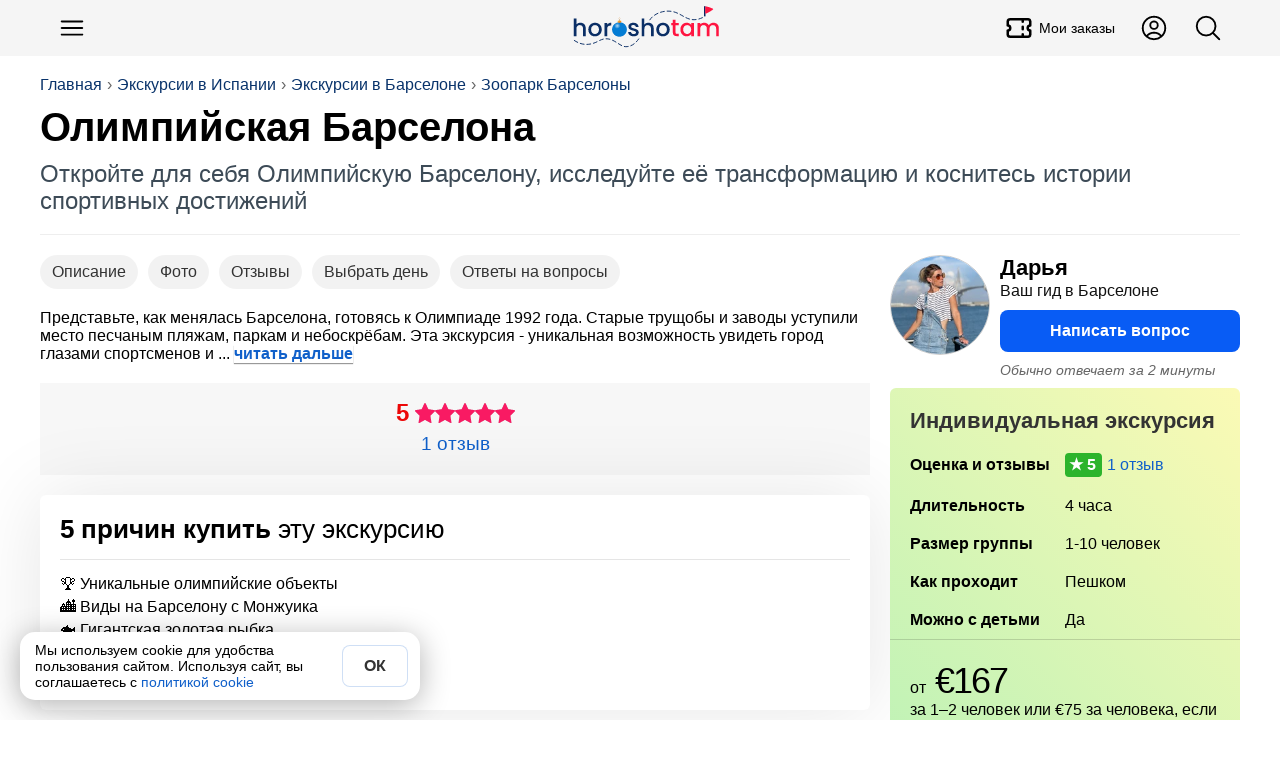

--- FILE ---
content_type: text/html; charset=utf-8
request_url: https://horosho-tam.ru/ispaniya/barselona/ekskursiya/olimpiyskaya-barselona-best
body_size: 19177
content:
<!DOCTYPE html><html lang="ru"><head><meta charset="UTF-8"><meta name="referrer" content="strict-origin-when-cross-origin"><meta name="viewport" content="width=device-width, initial-scale=1"><title>Олимпийская Барселона: наследие и достопримечательности 🇪🇸 Экскурсия</title><meta content="Олимпийская Барселона: наследие и достопримечательности 🇪🇸 Экскурсия" property="og:title"><meta content="Экскурсия в Барселоне: Индивидуальная экскурсия ⛳ по Олимпийской Барселоне: откройте историю 📖 города, познакомьтесь с наследием Олимпиады 1992, сравните ступню с Майклом Джорданом 🇪🇸" name="description"><meta content="Экскурсия в Барселоне: Индивидуальная экскурсия ⛳ по Олимпийской Барселоне: откройте историю 📖 города, познакомьтесь с наследием Олимпиады 1992, сравните ступню с Майклом Джорданом 🇪🇸" property="og:description"><script>(function (w, d, s, l, i) {
	w[l] = w[l] || [];
	w[l].push({
		'gtm.start':
			new Date().getTime(), event: 'gtm.js'
	});
	var f = d.getElementsByTagName(s)[0],
		j = d.createElement(s), dl = l != 'dataLayer' ? '&l=' + l : '';
	j.async = true;
	j.src =
		'https://www.googletagmanager.com/gtm.js?id=' + i + dl;
	f.parentNode.insertBefore(j, f);
})(window, document, 'script', 'dataLayer', 'GTM-NLPJT59');
</script><link href="https://horosho-tam.ru/ispaniya/barselona/ekskursiya/olimpiyskaya-barselona-best" rel="canonical"><meta content="https://horosho-tam.ru/ispaniya/barselona/ekskursiya/olimpiyskaya-barselona-best" property="og:url"><meta content="website" property="og:type"><meta content="https://resize.tripster.ru/pE0IWP4gt_q2HVIFr7SmcxShbAM=/fit-in/1600x900/filters:no_upscale()/https://cdn.tripster.ru/photos/b3a34640-a516-4e39-8fef-5616b2c26389.jpg" property="og:image"><meta content="https://resize.tripster.ru/pE0IWP4gt_q2HVIFr7SmcxShbAM=/fit-in/1600x900/filters:no_upscale()/https://cdn.tripster.ru/photos/b3a34640-a516-4e39-8fef-5616b2c26389.jpg" property="vk:image"><meta content="https://resize.tripster.ru/pE0IWP4gt_q2HVIFr7SmcxShbAM=/fit-in/1600x900/filters:no_upscale()/https://cdn.tripster.ru/photos/b3a34640-a516-4e39-8fef-5616b2c26389.jpg" property="twitter:image"><meta property="og:site_name" content="ХорошоТам"><script type="application/ld+json">{"@context":"https://schema.org","@type":"WebSite","name":"ХорошоТам","url":"https://horosho-tam.ru"}</script><link rel="icon" type="image/png" href="/favicon-96x96.png" sizes="96x96"><link rel="icon" type="image/svg+xml" href="/favicon.svg"><link rel="shortcut icon" href="/favicon.ico"><link rel="apple-touch-icon" sizes="180x180" href="/apple-touch-icon.png"><link rel="manifest" href="/site.webmanifest"><style>*{box-sizing:border-box}:after,:before{box-sizing:inherit}body,h1,h2,h3,h4,h5,h6,html,img{margin:0;padding:0}button,input,select,textarea{font:inherit}[type=button],[type=reset],[type=submit],button{-webkit-appearance:none;appearance:none}img{border:0;height:auto;max-width:100%}audio,iframe,video{display:block;max-width:100%}[hidden]{display:none!important}html{color:#000;display:block;font-family:Helvetica Neue,Helvetica,Arial,sans-serif;font-size:16px;line-height:1.15;margin:0;padding:0;-webkit-text-size-adjust:100%}body{margin:0;-webkit-font-smoothing:antialiased;-webkit-tap-highlight-color:rgba(0,0,0,0)}html.scroll_off{height:100%;overflow:hidden!important}@media(max-width:767px){:active{transition:none!important}}.a{cursor:pointer;display:inline}.a_self{border-bottom:1px dashed #1060ca}.a,a{color:#1060ca;hyphens:manual;text-decoration:none}@media(hover:hover){.a:hover,a:hover{border-color:#ff4500;color:#ff4500}}.a:active,a:active{border-color:#ff4500;color:#ff4500}.w-full{width:100%}.btn_lite{background-color:#fff;border:1px solid #085cf5;color:#085cf5}@media(hover:hover){.btn_lite:hover{border-color:#085cf5;box-shadow:0 0 6px #0003;color:#085cf5}}.btn{background-color:#085cf5;border:none;color:#fff}@media(hover:hover){.btn:hover{background-color:#0649c4;color:#fff}}.btn.btn_waiting{background-color:#ddd;color:#333;cursor:wait}.btn_color{background-color:#085cf5;border:none;color:#fff}@media(hover:hover){.btn_color{transition:all .12s ease-in-out}.btn_color:hover{background-color:#0649c4;color:#fff}}.btn_white{background-color:#fff;border:none;box-shadow:0 2px 4px #0003;color:#333}@media(hover:hover){.btn_white:hover{box-shadow:0 1px 4px #00000080;color:#333}}.btn_white.btn_waiting{background-color:#ddd;box-shadow:inset 0 2px 4px #0003;color:#999;cursor:wait}.btn,.btn_lite,.btn_white{border-radius:6px;clear:both;cursor:pointer;display:inline-block;font-weight:700;line-height:1.4;padding:10px 15px;text-align:center;-webkit-user-select:none;user-select:none}@media(min-width:768px){.btn,.btn_lite,.btn_white{transition:all .12s ease-in-out}}@media(max-width:510px){.btn,.btn_lite,.btn_white{display:block;flex-basis:100%;width:100%}}.btn_off{cursor:not-allowed}.btn_off,.btn_off:hover{background-color:#ddd;color:#666}#page{min-height:800px}.dark-theme #page{background-color:#27292d;color:#fffc}#page .mpc{margin:auto;max-width:1024px;padding-left:10px;padding-right:10px;text-align:left}.meta{display:none}h1,h2,h3,h4,h5,h6{font-family:Helvetica Neue,Helvetica,Arial,sans-serif;margin:0}h1 i,h2 i,h3 i,h4 i,h5 i,h6 i{color:#ff1493}.lead{color:#555;font-size:16px;line-height:20px;text-align:left}@media(max-width:500px){.lead{font-size:14px;line-height:18px}}.pg{text-align:center}h1{hyphens:auto}h1.hh{font-size:38px;line-height:1.1em;margin-bottom:20px;margin-top:10px;text-align:left}@media(max-width:767px){h1.hh{font-size:26px;margin-bottom:10px}}.hh b{color:#ff4500;hyphens:none}.desc{color:#666}iframe{border:none;display:block;margin:0}aside{box-sizing:border-box}input,textarea{border:none;hyphens:unset}input[readonly],textarea[readonly]{background-color:#eee;color:#999}blockquote,figure,picture{margin:0;padding:0}#ads_page_top{display:block;padding-bottom:20px}.flag_bg{background-position:50%;background-size:contain}.flag,.flag_bg{background-repeat:no-repeat}.flag{background-image:url(/assets/0bb9752ec1327738f79b.png);background-size:3171.875% 833.3333333333%}.lazyload,.lazyloading{opacity:0}img.lazyload:not([src]){visibility:hidden}.lazy-script{background-color:#fff}.lazy-script.style1{border:1px solid #ddd;padding:4px}.wrap,.wrap_big{box-sizing:border-box;margin-left:auto;margin-right:auto;max-width:1200px;text-align:left}.wrap{padding-left:15px;padding-right:15px}@media(min-width:1200px){.wrap{padding-left:0;padding-right:0}}.wrap_big{max-width:1200px;padding-left:0;padding-right:0}@media(max-width:1200px){.wrap.wrap5,.wrap_big.wrap5{padding-left:5px;padding-right:5px}.wrap.wrap0,.wrap_big.wrap0{padding-left:0;padding-right:0}}.scrollbar{-ms-overflow-style:none}.scrollbar::-webkit-scrollbar{display:none}.hide_block{display:none!important}table{border-collapse:collapse}svg{height:1em;width:1em}button,input,textarea{font-family:inherit;font-size:inherit}#navi{margin:10px auto;z-index:1;-ms-overflow-style:none;padding:4px 0;position:relative}@media(max-width:767px){#navi{margin:2px -10px 0;padding:5px 0}#navi .navi_ul{overflow:auto}#navi .navi_ul::-webkit-scrollbar{display:none}#navi .navi_ul .navi_a{font-size:16px}#navi .navi_ul .navi_a .navi_cnt:before{line-height:16px}#navi li:first-child{margin-left:10px}}#navi .navi_ul{list-style-type:none;margin:5px 0;padding:0}@media(max-width:767px){#navi .navi_ul{display:block;white-space:nowrap}}#navi .navi_li{align-items:center;background-color:#eee;border:1px solid #444;border-radius:6px;display:inline-block;margin:3px 10px 3px 0;padding:0;position:relative;-webkit-user-select:none;user-select:none}#navi .navi_li:hover{background-color:#fff}#navi .navi_li:first-child .navi_a{font-weight:700}#navi .navi_li.ac{background-color:#333}#navi .navi_li.ac .navi_a{color:#fff}#navi .navi_li.navi_with_cnt{padding-right:10px}#navi .navi_li#navi_country_drop_list{padding-right:20px}#navi .navi_li#navi_country_drop_list:after{background-size:auto 100%;margin-right:5px}#navi .navi_li#navi_country_drop_list .navi_title{margin-right:-2px}#navi .navi_a{color:#333;font-size:18px;font-weight:400!important;position:relative;white-space:nowrap}#navi .navi_cnt:before{background-color:#ff1493;border-radius:3px;color:#fff;content:attr(data-cnt);display:inline-block;font-size:12px;line-height:18px;margin-left:-5px;padding:0 3px;text-align:center;transform:translateY(-2px)}#navi .navi_emoji{display:inline-block;margin-right:-5px;padding-left:10px}#navi .navi_title{display:inline-block;padding:4px 10px}#fast_links{margin-bottom:5px}#fast_links .wrap{display:flex}#fast_links .wrap .r{align-items:center;color:#075fdb;display:flex;font-weight:700}#fast_links .wrap .r:before{content:"🔥";display:inline-block;font-size:24px;margin-right:10px}#fast_links .wrap .r:hover{color:#ff4500}#crumbs_box{margin-top:20px;overflow:auto;text-align:left;width:100%}#crumbs_box::-webkit-scrollbar{display:none}@media(min-width:900px){#crumbs_box{overflow:unset}}#crumbs{align-items:center;display:flex;flex-wrap:nowrap;font-size:14px;list-style-type:none;margin:0;padding:0;text-align:center;white-space:nowrap}@media(min-width:900px){#crumbs{flex-wrap:wrap;font-size:16px}}#crumbs li{display:block;position:relative}@media(max-width:767px){#crumbs li{display:inline-block}}#crumbs li a{color:#09336b;display:inline-block;-webkit-user-select:none;user-select:none}#crumbs li a:hover{color:#ff4500}#crumbs li:before{color:#666;content:"›";display:inline-block;margin:0 5px;text-shadow:none}#crumbs li.crumb_main,#crumbs li:first-child{margin-left:0}#crumbs li.crumb_main:before,#crumbs li:first-child:before{display:none}#top_line{align-items:center;background-color:#f5f5f5;display:flex;min-height:56px;padding:5px 0;position:relative;z-index:1000}#top_line__wrap{display:flex;flex:1;justify-content:space-between}.top_menu__btn.button_svg.button{color:#000;font-size:30px}.top_menu__btn__text{font-size:14px;font-weight:500;margin-left:5px}.top_menu__btn__extra{display:none!important}@media(min-width:900px){.top_menu__btn__extra{display:flex!important}}#menu_btn{margin-left:5px}#header_finder_btn{margin-right:5px}#header_finder{align-items:center;display:flex;justify-self:flex-end}#finder_box{background-color:#0000;border:none;border-radius:3px;display:none;flex:1;justify-content:center;outline:none}#finder{display:block;flex:1;max-width:800px;padding:5px 10px}#top_line.ac_finder #header_finder{flex:1}#top_line.ac_finder #header_finder #finder_box{animation:finder_box .15s ease-out;display:flex}@keyframes finder_box{0%{opacity:0}}#top_line.ac_finder #logo{display:none}#top_linka{font-size:18px;margin-bottom:10px;padding-top:30px;position:relative;z-index:1}@media(min-width:900px){#top_linka{font-size:24px}}#top_linka a{color:#fff}#top_linka a span{text-decoration:underline}.logo_new{background-image:url(/assets/d70d7c17cdd638be17e1.svg);background-position:50%;background-repeat:no-repeat;background-size:contain;flex:1}@media(min-width:900px){.logo_new{margin-left:200px}}.logo{align-items:center;align-self:center;display:flex;flex:1;font-size:24px;font-weight:500;justify-content:center;letter-spacing:-1.5px;-webkit-user-select:none;user-select:none}.logo,.logo:hover{color:#000}.logo__second{background-color:#3a73dc;border-radius:50% 5px 5px 50%;color:#fff;font-size:16px;margin-left:2px;padding:2px 6px 2px 8px;transform:rotate(-15deg) translate(1px,-3px)}.logo__second_with_flag{align-items:center;border-radius:5px;display:flex;padding-left:6px;transform:none}.logo__flag{background-position:50%;background-repeat:no-repeat;background-size:cover;display:inline-block;height:12px;margin-left:5px;width:20.4px}@media(hover:hover){.logo:hover .logo__second{background-color:#ff4500}}#top_page{margin-bottom:20px;overflow:hidden;padding:0 15px;position:relative}@media(min-width:1200px){#top_page{padding:0}}#top_center{border-bottom:1px solid #eee;display:flex;flex:1;flex-direction:column;justify-content:space-between;padding-bottom:20px;position:relative;width:100%;z-index:3}#top_center.hide{visibility:hidden}.header_title_box{margin-top:10px}.header_title{font-family:Arial Black,Arial,Tahoma,Helvetica,sans-serif;font-size:28px;font-weight:700;hyphens:auto;overflow:hidden}@media(min-width:900px){.header_title{font-size:40px}}.header_lead{color:#3d4b57;font-size:18px;margin-top:10px}@media(min-width:900px){.header_lead{font-size:24px}}.is-loading{color:#aaa;cursor:wait;position:relative}.is-loading:before{animation:anim_loading .5s linear infinite;border:3px solid #6495ed;border-bottom-color:#fff;border-radius:50%;content:"";height:20px;left:50%;position:absolute;top:50%;transform:translate(-50%,-50%);transform-origin:left top;width:20px}@keyframes anim_loading{to{rotate:1turn}}.wrapper{margin-left:auto;margin-right:auto}.wrapper+.wrapper{margin-top:20px}.wrapper_cloud{background-color:#fff;box-shadow:0 0 80px #0000001a}.wrapper_cloud,.wrapper_grey{border-radius:6px;padding:20px}.wrapper_grey{background-color:#f5f5f5}.wrapper_cols_2>.wrapper+.wrapper,.wrapper_cols_3>.wrapper+.wrapper{margin-top:10px}@media(min-width:900px){.wrapper_cols_2,.wrapper_cols_3{display:flex;flex-wrap:wrap}.wrapper_cols_2>.wrapper,.wrapper_cols_3>.wrapper{flex:1;min-width:calc(50% - 10px);width:calc(50% - 10px)}.wrapper_cols_2>.wrapper:nth-child(2n),.wrapper_cols_3>.wrapper:nth-child(2n){margin-left:10px}.wrapper_cols_2>.wrapper:first-child,.wrapper_cols_2>.wrapper:nth-child(2),.wrapper_cols_3>.wrapper:first-child,.wrapper_cols_3>.wrapper:nth-child(2){margin-top:0}.wrapper_cols_3>.wrapper{margin-left:10px;min-width:calc(33.33% - 10px);width:calc(33.33% - 10px)}.wrapper_cols_3>.wrapper:first-child{margin-left:0}.wrapper_cols_3>.wrapper:first-child,.wrapper_cols_3>.wrapper:nth-child(2),.wrapper_cols_3>.wrapper:nth-child(3){margin-top:0}}.wrapper_h2{border-bottom:1px solid #0000001a;color:#000;font-size:18px;font-weight:500;margin:0 0 15px;padding:0 0 15px}@media(min-width:600px){.wrapper_h2{font-size:26px}}.wrapper_h3{color:#333;font-size:20px;font-weight:700;margin:0 0 20px}@media(min-width:600px){.wrapper_h3{font-size:22px}}.wrapper_lead{color:#999;display:block;font-size:.65em;font-style:normal;font-weight:400;margin-top:5px}@media(min-width:600px){.wrapper_lead{display:inline-block;margin-left:5px}}#footer_muter{margin:50px auto}#footer{background:linear-gradient(0,#222,#000);clear:both;font-size:16px;padding-bottom:100px;text-align:center}@media(min-width:600px){#footer{padding-bottom:20px}}#footer .ftsect{color:#eee;font-weight:700;margin-bottom:20px}#footer .ftlink{margin-top:15px}#footer .trip_link,#footer a{color:#ccc;cursor:pointer;display:inline-block}#footer .trip_link:hover,#footer a:hover{color:#fff}#footer .about_slogan{margin:10px 0}.footer_inner{color:#aaa;flex-wrap:wrap;margin:auto;max-width:1210px;padding:30px 0;text-align:left}@media(min-width:900px){.footer_inner{display:flex}}.footer_section{border-bottom:1px solid #222;margin:0 20px 20px;min-width:unset;padding-bottom:20px}.footer_section:last-child{border-bottom:0}@media(min-width:900px){.footer_section{border:none;flex:1;margin:10px;min-width:300px;padding-bottom:0}}.footer_about{flex:1;min-width:90%}.payment_footer_title{margin-top:10px}.payment_footer{display:flex}.payment_footer .rr{background-position:50%;background-repeat:no-repeat;background-size:contain;height:24px;width:62px}.payment_footer .rr.payment_visa{background-image:url(/assets/b1ae10bcdb8e8fd87eaf.svg);margin-right:6px}.payment_footer .rr.payment_mastercard{background-image:url(/assets/edddf8f218accd573110.svg);width:40px}.payment_footer .rr.payment_mir{background-image:url(/assets/a11dff9d5d6e642ba23c.svg);margin-right:0;width:82px}.footer__row_with_icon{align-items:center;display:flex;margin-top:15px}.footer__row_with_icon__text{margin-left:10px}.hide-s{display:none}@media(min-width:600px){.hide-s{display:block}}.show-s{display:block}@media(min-width:600px){.show-s{display:none}}.b{font-weight:700!important}.w-s{max-width:600px}.w-m{max-width:900px}.w-l{max-width:1200px}.w-xl{max-width:1536px}.mt{margin-top:20px}.mb{margin-bottom:20px}.ml{margin-left:20px}.mr{margin-right:20px}.mh{margin-bottom:20px;margin-top:20px}.m5{margin:5px}.mt5{margin-top:5px}.mb5{margin-bottom:5px}.ml5{margin-left:5px}.mr5,.mw5{margin-right:5px}.mw5{margin-left:5px}.mh5{margin-bottom:5px;margin-top:5px}.m10{margin:10px}.mt10{margin-top:10px}.mb10{margin-bottom:10px}.ml10{margin-left:10px}.mr10,.mw10{margin-right:10px}.mw10{margin-left:10px}.mh10{margin-bottom:10px;margin-top:10px}.m15{margin:15px}.mt15{margin-top:15px}.mb15{margin-bottom:15px}.ml15{margin-left:15px}.mr15,.mw15{margin-right:15px}.mw15{margin-left:15px}.mh15{margin-bottom:15px;margin-top:15px}.m30{margin:30px}.mt30{margin-top:30px}.mb30{margin-bottom:30px}.ml30{margin-left:30px}.mr30,.mw30{margin-right:30px}.mw30{margin-left:30px}.mh30{margin-bottom:30px;margin-top:30px}.m0{margin:0!important}.fs14{font-size:14px}.fs18{font-size:18px}.fs22{font-size:22px}.fs28{font-size:28px}.fs32{font-size:32px}.flex{display:flex}.flex-vc{align-items:center}.flex-hc{justify-content:center}.flex-1{flex:1}</style><link rel="stylesheet" href="/assets/9427.e4cd248e9423d2d8cfcf.css"><link rel="stylesheet" href="/assets/ekskursiya.d3e4326d94d51c53feef.css"><script>var page = "ekskursiya";var lang = "ru";window.dataLayer = window.dataLayer || [];window.no_ads = true;window.eProduct = {"item_name":"Олимпийская Барселона","item_id":"6564d4947b6a6c0b10bfb356","price":0.07,"price_full":167,"item_brand":"tr","item_category":"Экскурсии","item_category2":"Испания","item_category3":"Барселона","item_variant":"private","quantity":1,"currency":"EUR","location_id":"ChIJ5TCOcRaYpBIRCmZHTz37sEQ"};window.eProduct_currency = "RUB";window.accepted_terms = {};</script><script>window.menu_navi = {"country":{"obzor":{"emoji":"🇪🇸","url":"ispaniya/obzor","title":"Испания"},"ekskursii_country":{"url":"ispaniya/ekskursii","title":"Экскурсии"},"tury_country":{"url":"ispaniya/tury","title":"Туры"},"art":{"url":"ispaniya","title":"Статья о стране"},"goroda":{"url":"ispaniya/goroda","title":"Города"},"foto":{"url":"ispaniya/foto","title":"Фото"}},"city":{"ekskursii":{"cnt":425,"url":"ispaniya/barselona/ekskursii","title":"Экскурсии"},"tury":{"cnt":6,"url":"ispaniya/barselona/tury","title":"Туры"},"obzor":{"url":"ispaniya/barselona/obzor","title":"Барселона"},"art":{"url":"ispaniya/barselona","title":"О городе"},"avia":{"url":"ispaniya/barselona/avia","title":"Авиабилеты"},"ekskursiya":{"url":"ispaniya/barselona/ekskursiya/olimpiyskaya-barselona-best","title":"Экскурсия","ac":true},"foto":{"url":"ispaniya/barselona/foto","title":"Фото"}}};</script><script>window._ro = {"top_links":[["Экскурсии в Испании","ispaniya/ekskursii"],["Экскурсии в Барселоне","ispaniya/barselona/ekskursii"],["Зоопарк Барселоны","ispaniya/barselona/ekskursii/zoopark-barselony"]],"country":{"_id":"5969416d95934c3ce543bceb","title":"Испания","code":"es","url":"ispaniya","name":{"uk":"Іспанія","ar":"إسبانيا","id":"Spanyol","zh-TW":"西班牙","vi":"Tây Ban Nha","ms":"Spanyol","ko":"스페인","tl":"Spain","zh-Hant":"西班牙","jp":"スペイン","lt":"Spain","pt-BR":"Espanha","pt":"Espanha","pl":"Hiszpania","zh-CN":"西班牙","es":"España","fr":"Espagne","it":"Spagna","th":"สเปน","tr":"İspanya","de":"Spanien","ru":"Испания","en":"Spain"},"full":"Королевство Испания","capital":{"title":"Мадрид","url":"madrid","code":"mad","travelata":{"_id":"65499921f3666225ddb6eccd","id":786},"level_travel":{"id":10435,"url":"Madrid"}},"pic":"596a8bb1c68b682d6abd5a04","corona_cases":13914811,"arts":33,"travelata":{"_id":"6549968cf3666225ddb6dd30","id":38,"popular":0},"excursions":{"count":907,"tours":19},"main_art":true,"sravni":{"slug":"ispanija"},"tours_count":137},"has_arts":true,"city":{"_id":"59c3b68fb45114422c4e307b","title":"Барселона","url":"barselona","tz":"Europe/Madrid","name":{"uk":"Барселона","ar":"برشلونة","id":"Barcelona","zh-TW":"巴塞隆納","vi":"Barcelona","ms":"Barcelona","ko":"바르셀로나","tl":"Barcelona","zh-Hant":"巴塞隆納","jp":"バルセロナ","lt":"Barselona","pt-BR":"Barcelona","pt":"Barcelona","pl":"Barcelona","zh-CN":"巴塞罗那","es":"Barcelona","fr":"Barcelone","it":"Barcellona","th":"บาร์เซโลนา","tr":"Barselona","de":"Barcelona","ru":"Барселона","en":"Barcelona"},"code":"bcn","coord":{"lat":41.387917,"lon":2.1699187},"pic":"59c3bad0b45114422c4e3093","t":0,"arts":7,"travelata":{"_id":"65499921f3666225ddb6ecbd","id":747},"airports_civil":1,"excursions":{"count":425,"tours":6},"main_art":true,"capital_region":true,"tours_count":5,"google_place_id":"ChIJ5TCOcRaYpBIRCmZHTz37sEQ","yandex":{"region_id":10429}},"in_country":"в Испании","country_from":"Испании","country_po":"Испании","top_pic":"/thumb/top/pics/93/30/59c3bad0b45114422c4e3093/barselona.jpg","in_city":"в Барселоне","city_to":"в Барселону","city_from":"Барселоны","city_po":"Барселоне","flag":"🇪🇸"};</script><script>window.booking_inside = true;</script><script>window._ex_opt = {"_id":"6564d4947b6a6c0b10bfb356","id":21436,"partner":"tr","is_tour":null,"main_type":"private","off":null,"max_persons":10};window.ex_ab_test = 0;window.ex_good_text = true;</script><script src="/assets/runtime.b17fe21389cb67437549.js" defer></script><script src="/assets/2724.2bcc7ea6ac161f1b88e4.js" defer></script><script src="/assets/3681.8cd7a085947383cd66d3.js" defer></script><script src="/assets/2899.93424fe4ad5e0b8624a9.js" defer></script><script src="/assets/9264.1f186519785f94258dcb.js" defer></script><script src="/assets/139.4098470050d16410ff44.js" defer></script><script src="/assets/ekskursiya.797ac83a38256935097f.js" defer></script></head><body data-page="ekskursiya"><noscript><iframe src="https://www.googletagmanager.com/ns.html?id=GTM-NLPJT59" height="0" width="0" style="display:none;visibility:hidden"></iframe></noscript><script type="text/javascript">(function(m,e,t,r,i,k,a){m[i]=m[i]||function(){(m[i].a=m[i].a||[]).push(arguments)}; m[i].l=1*new Date(); for (var j = 0; j < document.scripts.length; j++) {if (document.scripts[j].src === r) { return; }} k=e.createElement(t),a=e.getElementsByTagName(t)[0],k.async=1,k.src=r,a.parentNode.insertBefore(k,a)}) (window, document, "script", "https://mc.yandex.ru/metrika/tag.js", "ym"); ym(45707310, "init", { clickmap:true, trackLinks:true, accurateTrackBounce:true, webvisor:true, ecommerce:"dataLayer" });</script><header id="top_line"><div class="wrap_big" id="top_line__wrap"><button class="button-text button top_menu__btn button_svg" type="button" id="menu_btn" title="Меню"><svg xmlns="http://www.w3.org/2000/svg" fill="none" viewBox="0 0 24 24" stroke-width="1.5" stroke="currentColor">
    <path stroke-linecap="round" stroke-linejoin="round" d="M3.75 6.75h16.5M3.75 12h16.5m-16.5 5.25h16.5" />
</svg></button><a class="logo_new" href="/" title="ХорошоТам"></a><a class="button-text button button_svg top_menu__btn top_menu__btn__extra" title="Мои заказы" href="/my/orders"><svg stroke="currentColor" fill="none" stroke-width="2" viewBox="0 0 24 24" stroke-linecap="round" stroke-linejoin="round" height="200px" width="200px" xmlns="http://www.w3.org/2000/svg"><path d="M15 5l0 2"></path><path d="M15 11l0 2"></path><path d="M15 17l0 2"></path><path d="M5 5h14a2 2 0 0 1 2 2v3a2 2 0 0 0 0 4v3a2 2 0 0 1 -2 2h-14a2 2 0 0 1 -2 -2v-3a2 2 0 0 0 0 -4v-3a2 2 0 0 1 2 -2"></path></svg><div class="top_menu__btn__text">Мои заказы</div></a><a class="button-text button button_svg top_menu__btn top_menu__btn__extra" title="Личный кабинет" href="/my"><svg xmlns="http://www.w3.org/2000/svg" fill="none" viewBox="0 0 24 24" stroke-width="1.5" stroke="currentColor">
    <path stroke-linecap="round" stroke-linejoin="round" d="M17.982 18.725A7.488 7.488 0 0 0 12 15.75a7.488 7.488 0 0 0-5.982 2.975m11.963 0a9 9 0 1 0-11.963 0m11.963 0A8.966 8.966 0 0 1 12 21a8.966 8.966 0 0 1-5.982-2.275M15 9.75a3 3 0 1 1-6 0 3 3 0 0 1 6 0Z" />
</svg></a><div id="header_finder"><button class="button-text button top_menu__btn button_svg" type="button" id="header_finder_btn" title="Поиск"><svg xmlns="http://www.w3.org/2000/svg" fill="none" viewBox="0 0 24 24" stroke-width="1.5" stroke="currentColor">
    <path stroke-linecap="round" stroke-linejoin="round" d="m21 21-5.197-5.197m0 0A7.5 7.5 0 1 0 5.196 5.196a7.5 7.5 0 0 0 10.607 10.607Z" />
</svg></button></div></div></header><div id="top_page"><div class="wrap_big" id="top_center"><div id="crumbs_box" onclick="yaMetrika('crumbs')"><ol id="crumbs"><li><a href="/">Главная</a></li><li><a href="/ispaniya/ekskursii">Экскурсии в Испании</a></li><li><a href="/ispaniya/barselona/ekskursii">Экскурсии в Барселоне</a></li><li><a href="/ispaniya/barselona/ekskursii/zoopark-barselony">Зоопарк Барселоны</a></li></ol></div><script type="application/ld+json">{"@context":"https://schema.org","@type":"BreadcrumbList","itemListElement":[{"@type":"ListItem","position":1,"item":{"@id":"https://horosho-tam.ru","name":"Главная"}},{"@type":"ListItem","position":2,"item":{"@id":"https://horosho-tam.ru/ispaniya/ekskursii","name":"Экскурсии в Испании"}},{"@type":"ListItem","position":3,"item":{"@id":"https://horosho-tam.ru/ispaniya/barselona/ekskursii","name":"Экскурсии в Барселоне"}},{"@type":"ListItem","position":4,"item":{"@id":"https://horosho-tam.ru/ispaniya/barselona/ekskursii/zoopark-barselony","name":"Зоопарк Барселоны"}},{"@type":"ListItem","position":5,"item":{"@id":"https://horosho-tam.ru/ispaniya/barselona/ekskursiya/olimpiyskaya-barselona-best","name":"Олимпийская Барселона"}}]}</script><div class="header_title_box"><h1 class="header_title" data-len="30">Олимпийская Барселона</h1><div class="header_lead">Откройте для себя Олимпийскую Барселону, исследуйте её трансформацию и коснитесь истории спортивных достижений</div></div></div></div><main class="page_ekskursiya wrap" id="page"><div id="ex_context" data-ab="0"><div id="ex_left"><div class="eks_box_info"><nav class="scrollbar" id="ex_navi"><button class="button-rounded button ex_navi_a" type="button" data-href="#desc">Описание</button><button class="button-rounded button ex_navi_a" type="button" data-href="#ex_photos">Фото</button><button class="button-rounded button ex_navi_a" type="button" data-href="#otzyvy">Отзывы</button><button class="button-rounded button ex_navi_a" type="button" data-href="#schedule_ex">Выбрать день</button><button class="button-rounded button ex_navi_a" type="button" data-href="#faq">Ответы на вопросы</button></nav><div class="read_more ex_annotation" id="read_more_1536837544">Представьте, как менялась Барселона, готовясь к Олимпиаде 1992 года. Старые трущобы и заводы уступили место песчаным пляжам, паркам и небоскрёбам. Эта экскурсия - уникальная возможность увидеть город глазами спортсменов и <details class="hidden_block" id="hidden_block_4258387624"><summary class="hidden_show a" onclick="yaMetrika('read_more')">читать дальше</summary><p>болельщиков тех лет.<br><br>Вы пройдёте по главной гастрономической аллее, увидите знаменитые скульптуры и архитектурные шедевры, ставшие символами Барселоны.<br><br>Поднимитесь на пьедестал чемпионов, пройдитесь по аллее олимпийской славы, почувствуйте дух соревнований на стадионе Монжуик. И, возможно, самое волнующее - сравните свою ступню со ступнёй Майкла Джордана.<br><br>Экскурсия даст вам не только знания, но и вдохновение, ведь каждый шаг по этому маршруту наполнен историями о преодолении, триумфе и вечной славе. Забронируйте своё путешествие в олимпийское прошлое Барселоны и ощутите его дух</p><script>document.getElementById('hidden_block_4258387624').addEventListener('toggle', () => {document.querySelector('#read_more_1536837544').insertAdjacentHTML('beforeEnd', document.querySelector('#hidden_block_4258387624 p').innerHTML);document.getElementById('hidden_block_4258387624').remove();
});</script></details><style>.hidden_block{display:inline;}.hidden_show{list-style: none;display:inline-block;}.hidden_show::-webkit-details-marker{display: none;}</style></div><div class="rating_box"><div class="r_rate"><div class="r_rating_box"><div class="r_rate_sum">5</div><div class="r_rating_box_line"><div class="r_rating_def r_rating_stars"></div><div class="r_rating r_rating_stars" style="width: 100px" title="Оценка 5 из 5"></div></div></div></div><div class="rating_box_info"><span class="a r_reviews">1 отзыв</span></div></div><section class="wrapper wrapper_cloud w-full" style="margin-top: 20px"><h2 class="wrapper_h2"><strong>5 причин купить</strong> эту экскурсию</h2><ul class="box_list box_list__pure box_list__ul"><li class="box_list__ul_li">🏆 Уникальные олимпийские объекты</li><li class="box_list__ul_li">🏙️ Виды на Барселону с Монжуика</li><li class="box_list__ul_li">🐟 Гигантская золотая рыбка</li><li class="box_list__ul_li">🚶‍♂️ Прогулка по Олимпийской деревне</li><li class="box_list__ul_li">📸 Фото у знаменитых скульптур</li></ul></section></div><aside class="ex_right_mobile" id="ex_right"><div class="hello_ava"><img class="guide_ava" src="https://resize.tripster.ru/KK4MHCCgsHA76YIAa6UixhaPV58=/150x150/filters:no_upscale()/https://cdn.tripster.ru/avatars/ed83ef4e-9712-4457-8b03-1a75d8ab71cb.jpg" alt="Дарья" loading="lazy"><div class="hello_ava_right"><div class="guide_name guide_s1"><b>Дарья</b><span>Ваш гид в Барселоне</span></div><form class="book_link_form" method="POST" action="/ex"><input type="hidden" name="_id" value="6564d4947b6a6c0b10bfb356"><input type="hidden" name="sub" value="quest_top"><input type="hidden" name="anchor" value="Написать вопрос"><button class="button trip_link sz-l w-full" type="submit" data-metrika="guide_quest_top">Написать вопрос</button></form><i class="r_avg_react">Обычно отвечает за 2 минуты</i></div></div><div class="ex_sticky"><div id="ex_box"><div id="book_table_box"><table id="book_table"><caption>Индивидуальная экскурсия</caption><tbody><tr data-key="rating"><th>Оценка и отзывы</th><td><span class="excursion_rate r_rate_5" data-rate="5">1 отзыв</span></td></tr><tr data-key="duration"><th>Длитель&shy;ность</th><td>4 часа</td></tr><!--+tr('size', 'Размер группы', '👥')= ExType.size_people + (!q.is_tour && q.is_private && q.max_persons < 20 ? ' (индивидуально для вас)' : '')--><tr data-key="size"><th>Размер группы</th><td>1-10 человек</td></tr><tr data-key="transport"><th>Как проходит</th><td>Пешком</td></tr><tr data-key="🧒"><th>Можно с детьми</th><td>Да</td></tr></tbody></table></div><div id="book_button_box"><div id="eks_info_bottom_cont"><div class="price_box"><div class="price_val_box"><span class="r_price_from">от </span><span class="price_val">€167</span><span class="price_for"> за 1–2 человек или €75 за человека, если вас больше</span></div></div><form class="book_link_form" method="POST" action="/ex"><input type="hidden" name="_id" value="6564d4947b6a6c0b10bfb356"><input type="hidden" name="sub" value="booking"><input type="hidden" name="anchor" value="Заказать"><button class="button trip_link sz-xl w-full" type="submit" id="book_button">Заказать</button></form><div class="after_order_btn">Не беспокойтесь! При нажатии этой кнопки ничего оплачивать не нужно, можно просто задать <form class="book_link_form" method="POST" action="/ex" style="display: inline"><input type="hidden" name="_id" value="6564d4947b6a6c0b10bfb356"><input type="hidden" name="sub" value="quest_order"><input type="hidden" name="anchor" value="вопрос гиду"><button class="book_link_inline trip_link" type="submit" data-metrika="guide_quest_order">вопрос гиду</button></form></div></div></div></div><ul class="ex_ul"><li><div class="ex_ul_b">Удобный возврат</div><div class="ex_ul_txt">Вы можете отменить заказ и вернуть 100% предоплаты, внесенную через наш сайт, если до начала мероприятия осталось более 48 часов.<br><br>А при отмене организатором, сроки не важны, мы вернём всю предоплату внесённую через наш сайт.</div></li><li><div class="ex_ul_b">Безопасная оплата</div><div class="ex_ul_txt">Оплата происходит с использованием защищенных платежных систем и в соответствии с 54-ФЗ</div></li><li><div class="ex_ul_b">Более 40 000 экскурсий</div><div class="ex_ul_txt">от 8000 гидов и экскурсионных агентств размещённых на нашем сайте</div></li></ul></div></aside><div class="zoom_list" id="ex_photos" data-count="11" data-view-count="3"><figure class="phr slider_row slider_photo ph1"><picture><img class="phr__img zoom" src="https://resize.tripster.ru/ZcPiP31JJcCY1hwozgxFPZk-Y_w=/fit-in/800x600/filters:no_upscale()/https://cdn.tripster.ru/photos/b6995742-15f5-4913-b925-cc1debbb620a.jpg" data-orig="https://resize.tripster.ru/vyUu1wzL0v2S3M0An2g3I3RsuC0=/fit-in/1600x900/filters:no_upscale()/https://cdn.tripster.ru/photos/b6995742-15f5-4913-b925-cc1debbb620a.jpg" alt="Олимпийская Барселона" srcset="https://resize.tripster.ru/ZcPiP31JJcCY1hwozgxFPZk-Y_w=/fit-in/800x600/filters:no_upscale()/https://cdn.tripster.ru/photos/b6995742-15f5-4913-b925-cc1debbb620a.jpg 800w, https://resize.tripster.ru/vyUu1wzL0v2S3M0An2g3I3RsuC0=/fit-in/1600x900/filters:no_upscale()/https://cdn.tripster.ru/photos/b6995742-15f5-4913-b925-cc1debbb620a.jpg 1200w" sizes="(max-width: 320px) 200px, (max-width: 600px) 600px, (max-width: 899px) 900px, (min-width: 900px) 300px" width="745" height="560" loading="lazy" decoding="async"></picture></figure><figure class="phr slider_row slider_photo ph2"><picture><img class="phr__img zoom" src="https://resize.tripster.ru/luB4O-PnFWCJg93OAftVAk6Mn84=/fit-in/800x600/filters:no_upscale()/https://cdn.tripster.ru/photos/5cb5f2bc-3cc1-4b80-82c2-af0aac4f47c3.jpg" data-orig="https://resize.tripster.ru/f704zF6AyPo7f0bFrfhtSdVhOCo=/fit-in/1600x900/filters:no_upscale()/https://cdn.tripster.ru/photos/5cb5f2bc-3cc1-4b80-82c2-af0aac4f47c3.jpg" alt="Олимпийская Барселона" srcset="https://resize.tripster.ru/luB4O-PnFWCJg93OAftVAk6Mn84=/fit-in/800x600/filters:no_upscale()/https://cdn.tripster.ru/photos/5cb5f2bc-3cc1-4b80-82c2-af0aac4f47c3.jpg 800w, https://resize.tripster.ru/f704zF6AyPo7f0bFrfhtSdVhOCo=/fit-in/1600x900/filters:no_upscale()/https://cdn.tripster.ru/photos/5cb5f2bc-3cc1-4b80-82c2-af0aac4f47c3.jpg 1200w" sizes="(max-width: 320px) 200px, (max-width: 600px) 600px, (max-width: 899px) 900px, (min-width: 900px) 300px" width="359" height="270" loading="lazy" decoding="async"></picture></figure><figure class="phr slider_row slider_photo ph3" data-count="8"><picture><img class="phr__img zoom" src="https://resize.tripster.ru/MTksYtHwElwUVLK62_eq3JIOIZc=/fit-in/800x600/filters:no_upscale()/https://cdn.tripster.ru/photos/e1a6414b-e943-45ee-b8f2-f91039934b5f.jpg" data-orig="https://resize.tripster.ru/hYXjR5Tlj6lVzZ8ejju4jXfoiZs=/fit-in/1600x900/filters:no_upscale()/https://cdn.tripster.ru/photos/e1a6414b-e943-45ee-b8f2-f91039934b5f.jpg" alt="Олимпийская Барселона" srcset="https://resize.tripster.ru/MTksYtHwElwUVLK62_eq3JIOIZc=/fit-in/800x600/filters:no_upscale()/https://cdn.tripster.ru/photos/e1a6414b-e943-45ee-b8f2-f91039934b5f.jpg 800w, https://resize.tripster.ru/hYXjR5Tlj6lVzZ8ejju4jXfoiZs=/fit-in/1600x900/filters:no_upscale()/https://cdn.tripster.ru/photos/e1a6414b-e943-45ee-b8f2-f91039934b5f.jpg 1200w" sizes="(max-width: 320px) 200px, (max-width: 600px) 600px, (max-width: 899px) 900px, (min-width: 900px) 300px" width="359" height="270" loading="lazy" decoding="async"></picture></figure><div class="zoom ph_hide" data-orig="https://resize.tripster.ru/Z9wN4NOXn3XkJ57IWYPvWThFKps=/fit-in/1600x900/filters:no_upscale()/https://cdn.tripster.ru/photos/65778344-8fde-420e-8fb1-769cda161dbc.jpg"></div><div class="zoom ph_hide" data-orig="https://resize.tripster.ru/pE0IWP4gt_q2HVIFr7SmcxShbAM=/fit-in/1600x900/filters:no_upscale()/https://cdn.tripster.ru/photos/b3a34640-a516-4e39-8fef-5616b2c26389.jpg"></div><div class="zoom ph_hide" data-orig="https://resize.tripster.ru/-pwfNHZOu4Ylpf74wLAhawhPYf4=/fit-in/1600x900/filters:no_upscale()/https://cdn.tripster.ru/photos/aab960cd-f2ce-4c9c-8d42-5541343346df.jpg"></div><div class="zoom ph_hide" data-orig="https://resize.tripster.ru/oLlhvd68szjP2yMS_3IKiXY483w=/fit-in/1600x900/filters:no_upscale()/https://cdn.tripster.ru/photos/9cf80747-e8ab-4061-8e57-8b861d7250d6.jpg"></div><div class="zoom ph_hide" data-orig="https://resize.tripster.ru/2u0Ki3HuV5hbGurhctpURMY6vmY=/fit-in/1600x900/filters:no_upscale()/https://cdn.tripster.ru/photos/6c109fcf-f0ed-4bae-9c5d-16ecf507cbeb.jpg"></div><div class="zoom ph_hide" data-orig="https://resize.tripster.ru/DNuBdspXLbkMDKikp3bY1p45s50=/fit-in/1600x900/filters:no_upscale()/https://cdn.tripster.ru/photos/11f9bd8e-f536-4fed-8f40-b0f736b058f1.jpg"></div><div class="zoom ph_hide" data-orig="https://resize.tripster.ru/GH3gRlIubhhL1iV5EDHjjo4eRCQ=/fit-in/1600x900/filters:no_upscale()/https://cdn.tripster.ru/photos/05aff237-4f73-48db-b11e-e7b7bdf0945a.jpg"></div><div class="zoom ph_hide" data-orig="https://resize.tripster.ru/RJ0oFmFVGvsQ-6wyAgsDmcLMdv0=/fit-in/1600x900/filters:no_upscale()/https://cdn.tripster.ru/photos/04314ad7-b916-4a5a-931b-a216a92936ca.jpg"></div></div><div id="next_event_box"><form class="book_link_form" method="POST" action="/ex" id="next_event_list"><input type="hidden" name="_id" value="6564d4947b6a6c0b10bfb356"><input type="hidden" name="sub" value="date_event"><div id="next_event_title">Ближайшие даты:</div><button class="button-light button date_event trip_link" type="submit" data-date="2026-01-25" name="date" value="2026-01-25" data-metrika="ex_click_event_date">25<br>янв</button><button class="button-light button date_event trip_link" type="submit" data-date="2026-01-26" name="date" value="2026-01-26" data-metrika="ex_click_event_date">26<br>янв</button><button class="button-light button date_event trip_link" type="submit" data-date="2026-01-27" name="date" value="2026-01-27" data-metrika="ex_click_event_date">27<br>янв</button><button class="button-light button date_event trip_link" type="submit" data-date="2026-01-28" name="date" value="2026-01-28" data-metrika="ex_click_event_date">28<br>янв</button><button class="button-light button date_event trip_link" type="submit" data-date="2026-01-29" name="date" value="2026-01-29" data-metrika="ex_click_event_date">29<br>янв</button><button class="button-light button date_event trip_link" type="submit" data-date="2026-01-30" name="date" value="2026-01-30" data-metrika="ex_click_event_date">30<br>янв</button><button class="button-light button date_event trip_link" type="submit" data-date="2026-01-31" name="date" value="2026-01-31" data-metrika="ex_click_event_date">31<br>янв</button><button class="button" type="button" id="next_event_show_all">Все<br>даты</button></form></div><section class="wrapper wrapper_cloud w-full"><h2 class="wrapper_h2">Что можно увидеть</h2><ul class="box_list box_list__ul"><li class="box_list__ul_li">Лицо Барселоны</li><li class="box_list__ul_li">Олимпийский порт</li><li class="box_list__ul_li">Золотая рыбка</li><li class="box_list__ul_li">Парк водопадов</li><li class="box_list__ul_li">Стадион Монжуик</li><li class="box_list__ul_li">Дворец Святого Георгия</li></ul></section><section class="wrapper wrapper_cloud ex_desc" id="desc"><h2 class="wrapper_h2">Описание экскурсии</h2><h4>Гастрономическая аллея и гигантская креветка</h4><p>Начнём прогулку в Старом порту у аллегорического памятника «Лицо Барселоны». Вы пройдёте по главной гастрономической аллее Олимпиады, сфотографируетесь под огромной креветкой и увидите транспортную артерию, разгрузившую городской центр во время Игр.</p><h4>Ворота в город и золотая рыбка</h4><p>Затем мы последуем в Олимпийский порт к двум самым высоким строениям Каталонии — своеобразным воротам в Барселону. Вы удивитесь размерам парковки для яхт, загадаете сокровенное желание у самой большой в мире золотой рыбки, поймёте идею противоречивой скульптуры «Давид и Голиаф».</p><h4>Пьедестал чемпионов</h4><p>Через парк водопадов мы дойдём до памятника волонтёрам. Вы узнаете про движение олимпийских помощников-добровольцев, которое приняло современный вид именно благодаря барселонским играм. А затем сможете подняться на настоящий олимпийский пьедестал, который в 1992 году видел легендарных чемпионов.</p><h4>Аллея олимпийской славы</h4><p>На аллее вы пересчитаете памятные таблички всем победителям Игр. Прогуляетесь по Олимпийской деревне и парку Карлоса I, где увидите гигантские бронзовые ягодицы и непременно узнаете историю их появления.</p><h4>Гора Монжуик</h4><p>Она станет финальной точкой нашей прогулки. Вы побываете на стадионе, где проходили церемонии открытия и закрытия Игр, взглянете на олимпийский факел. Сравните свою ступню со ступнёй легендарного Майкла Джордана. Посмотрите на одно из самых значительных сооружений Олимпиады — дворец Святого Георгия и впечатлитесь видами Барселоны с трибун прыжкового бассейна.</p><h3>Организационные детали</h3><p>Во время экскурсии мы будем дважды перемещаться на общественном транспорте. Разовая поездка на метро и автобусе стоит 2 евро 20 центов. При покупке абонемента сразу на 10 поездок, вы сэкономите в два раза.</p></section><div class="schedule" id="schedule_ex"><div class="cloud"><h2 class="schedule_ex_title">Выберите удобную дату из расписания</h2><div class="schedule_box" id="schedule_box"><div class="skeleton"><div class="skeleton_inside"></div></div></div><form class="book_link_form" method="POST" action="/ex"><input type="hidden" name="_id" value="6564d4947b6a6c0b10bfb356"><input type="hidden" name="sub" value="booking_under_calendar"><input type="hidden" name="anchor" value="Выбрать дату"><button class="button trip_link sz-xl w-full" type="submit" data-metrika="booking_under_calendar">Выбрать дату</button></form></div></div><div class="cloud" id="price_options"><h2>Стоимость экскурсии</h2><table id="price_options_table"><thead><tr><th>Тип билета</th><th>Стоимость</th></tr></thead><tbody><tr><td>Стандартный билет</td><td class="r_price">€75</td></tr><tr><td>Дети до 16 лет</td><td class="r_price">€50</td></tr></tbody></table><div class="price_option_percent">Для бронирования достаточно оплатить 25% от стоимости, а остальную часть — организатору напрямую. Вы можете <form class="book_link_form" method="POST" action="/ex" style="display: inline"><input type="hidden" name="_id" value="6564d4947b6a6c0b10bfb356"><input type="hidden" name="sub" value="quest_guide"><input type="hidden" name="anchor" value="задать любой вопрос"><button class="book_link_inline trip_link" type="submit" data-metrika="guide_quest_options">задать любой вопрос</button></form> до оплаты.</div></div><section class="wrapper wrapper_cloud ex_accordions" id="faq" itemscope itemtype="https://schema.org/FAQPage"><h2 class="wrapper_h2">Ответы на вопросы</h2><style>.accordion + .accordion {
	border-top: 1px #ddd solid;
}
.accordion_title {
	padding: 15px 0;
	cursor: pointer;
	user-select: none;
	font-weight: bold;
	display: block;
	font-size: 18px;
	list-style: none;
}
@media (max-width: 600px) {
	.accordion_title {
		font-size: 16px;
	}
}
.accordion_title:before {
	content: '+';
	display: inline-block;
	text-align: center;
	width: 20px;
	height: 20px;
	line-height: 16px;
	transform: translate(0, -2px);
	background-color: #1e88e5;
	border-radius: 50%;
	margin-right: 10px;
	color: #fff;
}
.accordion_title::-webkit-details-marker {
	display: none
}
.accordion[open] > .accordion_title:before {
	/*content: '–';*/
	/*content: '×';*/
	content: '⌄';
	line-height: 11px;
	transform: translate(0, -4.5px);
	background-color: #333;
}
.accordion_title:hover {
	color: orangered;
}
.accordion_title_text {
	flex: 1;
}
.accordion_block {
	padding: 0 0 30px 0;
}
.accordion_block > ul, .accordion_block > ol {
	margin: 10px 0 0 0;
	padding-left: 20px;
}
.accordion:last-child .accordion_block  {
	padding-bottom: 0;
}</style><details class="accordion" itemscope itemtype="https://schema.org/Question" itemprop="mainEntity"><summary class="accordion_title" onclick="yaMetrika('accordion')" itemprop="name">Место начала и завершения?</summary><div class="accordion_block" itemscope itemprop="acceptedAnswer" itemtype="https://schema.org/Answer"><div itemprop="text"><div>У колокола возле Олимпийского стадиона на горе Монжуик</div></div></div></details><details class="accordion" itemscope itemtype="https://schema.org/Question" itemprop="mainEntity"><summary class="accordion_title" onclick="yaMetrika('accordion')" itemprop="name">Когда и сколько длится?</summary><div class="accordion_block" itemscope itemprop="acceptedAnswer" itemtype="https://schema.org/Answer"><div itemprop="text"><div>Когда: <b>Выберите удобную дату из расписания</b></div><div>Экскурсия длится около <b>4 часов</b></div><div>Бронировать нужно заранее, минимум за <b>1 час</b> до начала</div></div></div></details><details class="accordion" itemscope itemtype="https://schema.org/Question" itemprop="mainEntity"><summary class="accordion_title" onclick="yaMetrika('accordion')" itemprop="name">Кто ещё будет вместе со мной?</summary><div class="accordion_block" itemscope itemprop="acceptedAnswer" itemtype="https://schema.org/Answer"><div itemprop="text"><div><b>Это индивидуальная экскурсия</b>, всё внимание будет для вас и вашей компании. Размер группы не более 10 чел.</div></div></div></details><details class="accordion" itemscope itemtype="https://schema.org/Question" itemprop="mainEntity"><summary class="accordion_title" onclick="yaMetrika('accordion')" itemprop="name">Нужно оплачивать всё сразу?</summary><div class="accordion_block" itemscope itemprop="acceptedAnswer" itemtype="https://schema.org/Answer"><div itemprop="text">Нет, оплачивать сразу полностью не нужно — достаточно оплатить 25% от стоимости, а остальную часть уже на месте. Это необходимо, чтобы дата и количество человек были зарезервированы за вами, а гиды начали готовиться к экскурсии. Перед оплатой вы можете <form class="book_link_form" method="POST" action="/ex" style="display: inline"><input type="hidden" name="_id" value="6564d4947b6a6c0b10bfb356"><input type="hidden" name="sub" value="quest_guide"><input type="hidden" name="anchor" value="задать вопрос организатору"><button class="book_link_inline trip_link" type="submit" data-metrika="guide_quest_prepay">задать вопрос организатору</button></form></div></div></details><details class="accordion" itemscope itemtype="https://schema.org/Question" itemprop="mainEntity"><summary class="accordion_title" onclick="yaMetrika('accordion')" itemprop="name">Можно задать вопрос до бронирования?</summary><div class="accordion_block" itemscope itemprop="acceptedAnswer" itemtype="https://schema.org/Answer"><div itemprop="text"><div>Конечно, гид с удовольствием ответит на ваши вопросы.</div><div>Просто перейдите в эту форму и <form class="book_link_form" method="POST" action="/ex" style="display: inline"><input type="hidden" name="_id" value="6564d4947b6a6c0b10bfb356"><input type="hidden" name="sub" value="quest_guide"><input type="hidden" name="anchor" value="задайте свой вопрос"><button class="book_link_inline trip_link" type="submit" data-metrika="guide_quest_acord">задайте свой вопрос</button></form>. Платить при этом необязательно, вы просто делаете запрос на бронь без оплаты, но с вопросом, а если потом что-либо не устроит, просто не оплачивайте или нажмите кнопку отмены.</div></div></div></details></section><div class="wrapper wrapper_cloud guide_box" style="margin: 20px 0" id="guide_about"><div class="guide_box__right"><img class="guide_box__img" src="https://resize.tripster.ru/KK4MHCCgsHA76YIAa6UixhaPV58=/150x150/filters:no_upscale()/https://cdn.tripster.ru/avatars/ed83ef4e-9712-4457-8b03-1a75d8ab71cb.jpg" alt="Дарья" loading="lazy"></div><div class="guide_box__left"><div class="guide_box__top"><span class="guide_box__first_name guide_s1">Дарья</span><span class="guide_box__type"> — ваш гид в Барселоне</span></div><div class="guide_box__achives"><span>Провела экскурсии для </span><span class="guide_box__achives_row guide_box__achives_row_persons"><b>3638</b> туристов</span></div><div class="read_more guide_box__desc" id="read_more_7365824598">Hola! Привет из Барселоны! Меня зовут Дарья, я профессиональный гид с высшим историческим образованием и поставленной речью благодаря многолетней работе на телевидении. Влюблена в Барселону с первого взгляда. Исходила её <details class="hidden_block" id="hidden_block_6735223841"><summary class="hidden_show a" onclick="yaMetrika('read_more')">читать дальше</summary><p>пешком вдоль и поперёк. Знаю то, о чём не расскажут путеводители. Жизнь в Барселоне позволяет мне изучать этот город ежедневно, вновь и вновь открывая его удивительные особенности. На моих экскурсиях вы получите ответы на любые вопросы, связанные как с историей города и его достопримечательностями, так и с обычными житейскими ситуациями. Я подскажу, где вкусно поесть и купить оригинальные сувениры, как добраться до нужного вам объекта и правильно спланировать отдых. При необходимости помогу преодолеть трудности языкового барьера.</p><script>document.getElementById('hidden_block_6735223841').addEventListener('toggle', () => {document.querySelector('#read_more_7365824598').insertAdjacentHTML('beforeEnd', document.querySelector('#hidden_block_6735223841 p').innerHTML);document.getElementById('hidden_block_6735223841').remove();
});</script></details></div><form class="book_link_form" method="POST" action="/ex"><input type="hidden" name="_id" value="6564d4947b6a6c0b10bfb356"><input type="hidden" name="sub" value="quest_guide"><input type="hidden" name="anchor" value="Задать вопрос"><button class="button-accent button trip_link sz-l rr r_go" type="submit" data-metrika="guide_quest">Задать вопрос</button></form></div></div><section class="wrapper wrapper_cloud" id="otzyvy"><h2 class="wrapper_h2">Отзывы и рейтинг</h2><div class="ex_reviews"><div class="reviews_counter"><div class="reviews_counter_left"><div class="reviews_counter_sum">5</div><div class="reviews_counter_stars_box"><div class="reviews_stars"><div class="reviews_stars_out"></div><div class="reviews_stars_in" style="width: 100%"></div></div><div class="reviews_stars_text"><div>Основано на 1 отзыве</div><small>Написать отзыв могут только туристы посетившие мероприятие</small></div></div></div><div class="rating_scale"><div class="rating_scale_r"><div class="rating_scale_rate">5</div><div class="rating_scale_scale"><div class="rating_scale_scale_in" style="width: 100%"></div></div><div class="rating_scale_sum">1</div></div><div class="rating_scale_r rating_scale_zero"><div class="rating_scale_rate">4</div><div class="rating_scale_scale"><div class="rating_scale_scale_in" style="width: 0%"></div></div><div class="rating_scale_sum">–</div></div><div class="rating_scale_r rating_scale_zero"><div class="rating_scale_rate">3</div><div class="rating_scale_scale"><div class="rating_scale_scale_in" style="width: 0%"></div></div><div class="rating_scale_sum">–</div></div><div class="rating_scale_r rating_scale_zero"><div class="rating_scale_rate">2</div><div class="rating_scale_scale"><div class="rating_scale_scale_in" style="width: 0%"></div></div><div class="rating_scale_sum">–</div></div><div class="rating_scale_r rating_scale_zero"><div class="rating_scale_rate">1</div><div class="rating_scale_scale"><div class="rating_scale_scale_in" style="width: 0%"></div></div><div class="rating_scale_sum">–</div></div></div></div></div><div class="r_reviews_list"><div class="r_review"><div class="ex_review_top"><div class="ex_review_ava ex_review_ava_text" style="background-color: #56A5B7">А</div><div class="ex_review_top_right"><div class="ex_review_user_box"><div class="ex_review_name"><b>Александр</b></div><div class="ex_review_date">10 окт 2024</div></div><div class="ex_review_rating_box"><div class="ex_review_rating_def"></div><div class="ex_review_rating" style="width: 80px" title="Оценка 5 из 5"></div></div></div></div><div class="ex_review_text">Спасибо за экскурсию, Дарья. 3 часа пролетели, как один миг!</div></div></div></section><section class="wrapper" style="margin: 20px 0"><h2 class="wrapper_h2">Входит в следующие категории Барселоны</h2><nav class="ex_other_cats_list"><a class="button-text button sz-xs mt10 ml10" href="/ispaniya/barselona/ekskursii/peshehodnyie" target="_blank">🚶 Пешеходные</a><a class="button-text button sz-xs mt10 ml10" href="/ispaniya/barselona/ekskursii/kids" target="_blank">🧒 Можно с детьми</a><a class="button-text button sz-xs mt10 ml10" href="/ispaniya/barselona/ekskursii/neobyichnyie" target="_blank">⚙️ Необычные</a><a class="button-text button sz-xs mt10 ml10" href="/ispaniya/barselona/ekskursii/summer" target="_blank">☀️ Летние</a><a class="button-text button sz-xs mt10 ml10" href="/ispaniya/barselona/ekskursii/weekend" target="_blank">🧘 На выходные</a><a class="button-text button sz-xs mt10 ml10" href="/ispaniya/barselona/ekskursii/parki" target="_blank">🏞 Парки</a><a class="button-text button sz-xs mt10 ml10" href="/ispaniya/barselona/ekskursii/nature" target="_blank">🍀 Природа и пейзажи</a><a class="button-text button sz-xs mt10 ml10" href="/ispaniya/barselona/ekskursii/zoopark-barselony" target="_blank">Зоопарк Барселоны</a><a class="button-text button sz-xs mt10 ml10" href="/ispaniya/barselona/ekskursii/sights" target="_blank">🗽 Популярные места</a><a class="button-text button sz-xs mt10 ml10" href="/ispaniya/barselona/ekskursii/animal" target="_blank">🐼 Животные</a><a class="button-text button sz-xs mt10 ml10" href="/ispaniya/barselona/ekskursii/razvlecheniya-i-bilety" target="_blank">Развлечения</a><a class="button-text button sz-xs mt10 ml10" href="/ispaniya/barselona/ekskursii/gora-i-park-monzhuik" target="_blank">Гора и парк Монжуик</a><a class="button-text button sz-xs mt10 ml10" href="/ispaniya/barselona/ekskursii/natsionalniy-dvorets-i-muzey-kultury-katalonii" target="_blank">Национальный дворец и музей культуры Каталонии</a><a class="button-text button sz-xs mt10 ml10" href="/ispaniya/barselona/ekskursii/museums" target="_blank">🖼 Музеи</a></nav></section></div><div id="ex_right_stub"></div></div><h2 class="other_ex">Похожие экскурсии из Барселоны</h2><div id="ex_list_more"><div class="ex_list" data-count="3"><div class="ex_list_card" data-partner="tr" data-score="0" data-pop="86" data-last="0" data-id="5f6dc93c4c62e6405a230e2b"><figure class="ex_list_photo"><img class="ex_list_img" alt="Невероятный Ситжес, или Испанский Сен-Тропе" src="https://resize.tripster.ru/LYnxXRi5i1iaGYmNmJSU4lxCSgY=/fit-in/800x600/filters:no_upscale()/https://cdn.tripster.ru/photos/03de6635-4392-4548-9a2a-57c621498789.jpg" loading="lazy" width="300" height="200"><div class="ex_list_photo__bottom"><div class="ex_list_transport"><div class="r_transport_box"><div class="r_transport">Пешая</div></div></div><div class="ex_list_duration" title="Продолжительность">4 часа</div></div></figure><div class="ex_list_common"><span class="excursion_rate r_rate_5 ex_list_rating" data-rate="5">11 отзывов</span><div class="ex_label ex_label_type_private ex_list_type"><div class="ex_label_title">Индивидуальная</div> <div class="ex_label_persons">до 4 чел.</div></div><div class="ex_list_info"><a class="ex_list_title" href="/ispaniya/barselona/ekskursiya/neveroyatniy-sitzhes-ili-ispanskiy-sen-trope" target="_blank">Невероятный Ситжес, или Испанский Сен-Тропе</a><div class="ex_list_desc">Погрузиться в жизнь курортной столицы каталонской богемы</div><div class="ex_list_begin_place"><b>Начало:</b> На ближайшей к вам жд станции Барселоны или на пер...</div></div><div class="ex_list_coming_dates"><div class="ex_list_coming_dates_r" data-d="2026-01-26T07:30:00.000Z" data-date="2026-01-26">26 янв в 10:30</div><div class="ex_list_coming_dates_r" data-d="2026-01-27T07:30:00.000Z" data-date="2026-01-27">27 янв в 10:30</div><div class="ex_list_coming_dates_r ex_list_coming_dates_else"></div></div><div class="ex_list_price"><span class="r_price_sum"><span class="ex_list_price__val">€150</span></span><span class="ex_list_price__unit"> за всё до 4 чел.</span></div></div></div><div class="ex_list_card" data-partner="tr" data-score="0" data-pop="108" data-last="0" data-id="66fc61f135116bf192826bb9"><figure class="ex_list_photo"><img class="ex_list_img" alt="Самые красивые места Барселоны: прогулка на велосипеде или электросамокате" src="https://resize.tripster.ru/fGypUJk3ZbnX6s-hbi-Z6isGkzc=/fit-in/600x800/filters:no_upscale()/https://cdn.tripster.ru/photos/d9f4674e-0917-4586-943e-38be65bb9371.jpg" loading="lazy" width="300" height="200"><div class="ex_list_photo__bottom"><div class="ex_list_transport"><div class="r_transport_box"><div class="r_transport">На велосипеде</div><div class="r_transport">На самокатах</div></div></div><div class="ex_list_duration" title="Продолжительность">3 часа</div></div></figure><div class="ex_list_common"><span class="excursion_rate r_rate_5 ex_list_rating" data-rate="5">15 отзывов</span><div class="ex_label ex_label_type_private ex_list_type"><div class="ex_label_title">Индивидуальная</div> <div class="ex_label_persons">до 10 чел.</div></div><div class="ex_list_info"><a class="ex_list_title" href="/ispaniya/barselona/ekskursiya/samye-krasivye-mesta-barselony-progulka-na" target="_blank">Самые красивые места Барселоны: прогулка на велосипеде или электросамокате</a><div class="ex_list_desc">Погрузитесь в атмосферу Барселоны, прокатившись на велосипеде или электросамокате, и узнайте о её буржуазном прошлом и промышленном наследии</div><div class="ex_list_begin_place"><b>Начало:</b> Passeig de San Joan 98</div></div><div class="ex_list_coming_dates"><div class="ex_list_coming_dates_r coming_dates_r_tomorrow" data-d="2026-01-22T07:00:00.000Z" data-date="2026-01-22">Завтра в 10:00</div><div class="ex_list_coming_dates_r" data-d="2026-01-23T07:00:00.000Z" data-date="2026-01-23">23 янв в 10:00</div><div class="ex_list_coming_dates_r ex_list_coming_dates_else"></div></div><div class="ex_list_price"><span class="r_price_sum"><span class="ex_list_price__from">от </span><span class="ex_list_price__val">€150</span></span><span class="ex_list_price__unit"> за всё до 10 чел.</span></div></div></div><div class="ex_list_card" data-partner="tr" data-score="0" data-pop="194" data-last="0" data-id="65088362c78185e5c3f3106f"><figure class="ex_list_photo"><img class="ex_list_img" alt="Вся Барселона на велосипеде" src="https://resize.tripster.ru/JuHw4PhiJeos728_jYH1JMu_53Y=/fit-in/800x600/filters:no_upscale()/https://cdn.tripster.ru/photos/c7b515e6-47e1-4d16-aff3-b771e64b4e32.jpg" loading="lazy" width="300" height="200"><div class="ex_list_photo__bottom"><div class="ex_list_transport"><div class="r_transport_box"><div class="r_transport">На велосипеде</div></div></div><div class="ex_list_duration" title="Продолжительность">3 часа</div></div></figure><div class="ex_list_common"><span class="excursion_rate r_rate_5 ex_list_rating" data-rate="5">1 отзыв</span><div class="ex_label ex_label_type_group ex_list_type"><div class="ex_label_title">Мини-группа</div> <div class="ex_label_persons">до 10 чел.</div></div><div class="ex_list_info"><a class="ex_list_title" href="/ispaniya/barselona/ekskursiya/vsya-barselona-na-velosipede" target="_blank">Вся Барселона на велосипеде</a><div class="ex_list_desc">Прокатиться по городу в мини-группе и послушать истории о ведьмах, бизнесменах и Олимпийских играх</div><div class="ex_list_begin_place"><b>Начало:</b> У собора Св. Евлалии и Св. Креста</div></div><div class="ex_list_schedule"><b>Расписание:</b> в воскресенье в 10:00</div><div class="ex_list_coming_dates"><div class="ex_list_coming_dates_r" data-d="2026-01-25T07:00:00.000Z" data-date="2026-01-25">25 янв в 10:00</div><div class="ex_list_coming_dates_r" data-d="2026-02-01T07:00:00.000Z" data-date="2026-02-01">1 фев в 10:00</div><div class="ex_list_coming_dates_r ex_list_coming_dates_else"></div></div><div class="ex_list_price"><span class="r_price_sum"><span class="ex_list_price__val">€65</span></span><span class="ex_list_price__unit"> за человека</span></div></div></div></div></div><div class="ex_all_button"><div class="ex_desc_all_ex">У нас ещё много экскурсий в Барселоне. Перейдите в каталог и выберите подходящую</div><a class="button-light button sz-xl ex_all_button_a" href="/ispaniya/barselona/ekskursii" rel="nofollow">Все экскурсии в Барселоне</a></div><div class="ac" id="order_bottom_box"><div id="order_bottom"><form class="book_link_form" method="POST" action="/ex"><input type="hidden" name="_id" value="6564d4947b6a6c0b10bfb356"><input type="hidden" name="sub" value="booking_bottom"><input type="hidden" name="anchor" value="Заказать"><button class="button-accent button trip_link" type="submit" data-metrika="booking_bottom">Заказать</button></form><form class="book_link_form" method="POST" action="/ex"><input type="hidden" name="_id" value="6564d4947b6a6c0b10bfb356"><input type="hidden" name="sub" value="booking_bottom_quest"><input type="hidden" name="anchor" value="Задать вопрос"><button class="button-light button trip_link" type="submit" data-metrika="booking_bottom_quest">Задать вопрос</button></form></div></div><script type="application/ld+json">{"@context":"https://schema.org","@type":["Event","Product"],"name":"Олимпийская Барселона","image":["https://resize.tripster.ru/vyUu1wzL0v2S3M0An2g3I3RsuC0=/fit-in/1600x900/filters:no_upscale()/https://cdn.tripster.ru/photos/b6995742-15f5-4913-b925-cc1debbb620a.jpg","https://resize.tripster.ru/f704zF6AyPo7f0bFrfhtSdVhOCo=/fit-in/1600x900/filters:no_upscale()/https://cdn.tripster.ru/photos/5cb5f2bc-3cc1-4b80-82c2-af0aac4f47c3.jpg","https://resize.tripster.ru/hYXjR5Tlj6lVzZ8ejju4jXfoiZs=/fit-in/1600x900/filters:no_upscale()/https://cdn.tripster.ru/photos/e1a6414b-e943-45ee-b8f2-f91039934b5f.jpg"],"description":"Узнать, как грязный промышленный город превратился в известный средиземноморский курорт","@id":"https://horosho-tam.ru/ispaniya/barselona/ekskursiya/olimpiyskaya-barselona-best","url":"https://horosho-tam.ru/ispaniya/barselona/ekskursiya/olimpiyskaya-barselona-best","inLanguage":"ru","brand":{"@type":"Organization","name":"ХорошоТам","url":"https://horosho-tam.ru"},"offers":{"@type":"Offer","price":167,"priceCurrency":"EUR","availability":"https://schema.org/InStock","url":"https://horosho-tam.ru/ispaniya/barselona/ekskursiya/olimpiyskaya-barselona-best","validFrom":"2026-01-21"},"organizer":{"@type":"Organization","name":"ХорошоТам","url":"https://horosho-tam.ru"},"eventAttendanceMode":"https://schema.org/OfflineEventAttendanceMode","eventStatus":"https://schema.org/EventScheduled","startDate":"2026-01-21T15:00:00","endDate":"2026-01-21T19:00:00","location":{"@type":"Place","name":"У колокола возле Олимпийского стадиона на горе Монжуик","url":"https://horosho-tam.ru/ispaniya/barselona","address":{"@type":"PostalAddress","addressCountry":"ES","addressLocality":"Барселона","streetAddress":"У колокола возле Олимпийского стадиона на горе Монжуик"}},"performer":{"@type":"Organization","name":"ХорошоТам","url":"https://horosho-tam.ru"},"aggregateRating":{"@type":"AggregateRating","ratingValue":5,"reviewCount":1},"review":[{"@type":"Review","author":{"@type":"Person","name":"Александр"},"datePublished":"2024-10-10T02:45:33.000Z","reviewBody":"Спасибо за экскурсию, Дарья. 3 часа пролетели, как один миг!","reviewRating":{"@type":"Rating","ratingValue":5,"bestRating":5,"worstRating":1}}]}</script></main><footer id="footer"><div class="footer_inner"><div class="footer_section"><div class="ftsect">Полезно</div><div class="ftlink"><a href="/ekskursii/regiony">Экскурсии по городам</a></div><div class="ftlink"><a href="/tury/regiony">Авторские туры по городам</a></div><div class="ftlink"><a href="/strany">Путеводитель по странам и городам</a></div></div><div class="footer_section"><div class="ftsect">О сайте</div><div class="ftlink"><a href="/faq" title="FAQ">Ответы на вопросы</a></div><div class="ftlink"><a href="/about" title="О сайте">О нас</a></div><div class="ftlink"><a href="/vacancies" title="Работа у нас">Вакансии</a></div><div class="ftlink"><a href="/legal/terms">Пользовательское соглашение</a></div><div class="ftlink"><a href="/legal/privacy">Политика обработки персональных данных</a></div><div class="ftlink"><a href="/legal/cookie">Политика обработки cookie</a></div><div class="ftlink"><a href="/legal/offer">Договор оферты</a></div></div><div class="footer_section"><div class="payment_footer"><div class="rr payment_visa" title="Visa"></div><div class="rr payment_mastercard" title="MasterCard"></div><div class="rr payment_mir" title="МИР"></div></div><div class="payment_footer_title">Оплата экскурсий и туров происходит с помощью платёжных систем</div><p><div>Поддержка работает с 10 до 19 (МСК)</div><div class="footer__row_with_icon"><form class="book_link_form" method="POST" action="/ex" style="display: inline"><input type="hidden" name="_id" value="6564d4947b6a6c0b10bfb356"><input type="hidden" name="sub" value="quest_guide_footer"><input type="hidden" name="anchor" value="Задать вопрос гиду"><button class="book_link_inline trip_link b contact_channel__guide trip_link" type="submit" data-metrika="quest_guide_footer">Задать вопрос гиду</button></form></div><div class="footer__row_with_icon"><svg fill="currentColor" version="1.1" xmlns="http://www.w3.org/2000/svg" xmlns:xlink="http://www.w3.org/1999/xlink"
	 viewBox="0 0 337.559 337.559" xml:space="preserve">
<g>
	<g>
		<g>
			<path d="M337.559,67.704v-28.33c0-17.506-14.242-31.748-31.748-31.748h-54.572c-4.932-3.021-10.727-4.765-16.922-4.765H32.5
				C14.58,2.86,0,17.44,0,35.36v266.838c0,17.921,14.58,32.5,32.5,32.5h201.816c6.196,0,11.992-1.745,16.925-4.767h54.569
				c17.506,0,31.748-14.242,31.748-31.748v-28.33c0-9.715-4.391-18.42-11.287-24.248c6.896-5.828,11.287-14.533,11.287-24.248
				v-28.331c0-9.715-4.391-18.42-11.287-24.248c6.896-5.828,11.287-14.533,11.287-24.248V116.2c0-9.715-4.391-18.42-11.287-24.248
				C333.168,86.123,337.559,77.418,337.559,67.704z M251.816,302.198c0,9.649-7.851,17.5-17.5,17.5H32.5
				c-9.649,0-17.5-7.851-17.5-17.5V35.36c0-9.649,7.851-17.5,17.5-17.5h201.816c9.649,0,17.5,7.851,17.5,17.5V302.198z
				 M322.559,298.184c0,9.235-7.513,16.748-16.748,16.748h-41.595c1.673-3.912,2.601-8.216,2.601-12.733v-49.093h38.994
				c9.235,0,16.748,7.513,16.748,16.748V298.184z M322.559,221.357c0,9.235-7.513,16.748-16.748,16.748h-38.994v-61.827h38.994
				c9.235,0,16.748,7.513,16.748,16.748V221.357z M322.559,144.53c0,9.235-7.513,16.748-16.748,16.748h-38.994V99.451h38.994
				c9.235,0,16.748,7.513,16.748,16.748V144.53z M322.559,67.704c0,9.235-7.513,16.748-16.748,16.748h-38.994V35.36
				c0-4.518-0.929-8.822-2.602-12.735h41.596c9.235,0,16.748,7.513,16.748,16.748V67.704z"/>
			<rect x="40.413" y="230.024" width="185.991" height="15"/>
			<path d="M66.891,206.201h133.035c2.263,0,4.405-1.021,5.829-2.78c1.424-1.759,1.978-4.066,1.507-6.279
				c-3.595-16.907-13.071-32.176-26.474-43.02c8.782-10.818,13.689-24.438,13.689-38.522c0-33.674-27.396-61.07-61.07-61.07
				s-61.07,27.396-61.07,61.07c0,14.084,4.908,27.704,13.689,38.522c-13.402,10.844-22.878,26.112-26.472,43.02
				c-0.471,2.213,0.083,4.521,1.507,6.279C62.486,205.18,64.628,206.201,66.891,206.201z M101.343,161.584
				c1.988-1.245,3.279-3.35,3.488-5.687c0.209-2.337-0.687-4.637-2.422-6.216c-9.579-8.718-15.072-21.14-15.072-34.081
				c0-25.403,20.667-46.07,46.07-46.07c25.403,0,46.07,20.667,46.07,46.07c0,12.941-5.494,25.363-15.072,34.081
				c-1.735,1.579-2.631,3.879-2.422,6.216c0.209,2.337,1.5,4.441,3.488,5.687c11.154,6.989,19.735,17.49,24.42,29.618H76.923
				C81.608,179.074,90.189,168.571,101.343,161.584z"/>
			<rect x="63.83" y="259.688" width="139.156" height="15"/>
		</g>
	</g>
</g>
</svg><div class="footer__row_with_icon__text"><a class="contact_channel" href="/contacts">Контакты</a></div></div><div class="footer__row_with_icon"><svg xmlns="http://www.w3.org/2000/svg"
aria-label="Telegram" role="img"
viewBox="0 0 512 512"><rect
width="512" height="512"
rx="15%"
fill="#37aee2"/><path fill="#c8daea" d="M199 404c-11 0-10-4-13-14l-32-105 245-144"/><path fill="#a9c9dd" d="M199 404c7 0 11-4 16-8l45-43-56-34"/><path fill="#f6fbfe" d="M204 319l135 99c14 9 26 4 30-14l55-258c5-22-9-32-24-25L79 245c-21 8-21 21-4 26l83 26 190-121c9-5 17-3 11 4"/></svg><div class="footer__row_with_icon__text"><a class="contact_channel" href="https://t.me/horosho_tam_bot" rel="nofollow noreferrer noopener" target="_blank">Telegram</a></div></div><div class="footer__row_with_icon"><svg stroke="currentColor" fill="currentColor" stroke-width="0" viewBox="0 0 512 512" height="200px" width="200px" xmlns="http://www.w3.org/2000/svg"><path d="M460.6 147.3L353 256.9c-.8.8-.8 2 0 2.8l75.3 80.2c5.1 5.1 5.1 13.3 0 18.4-2.5 2.5-5.9 3.8-9.2 3.8s-6.7-1.3-9.2-3.8l-75-79.9c-.8-.8-2.1-.8-2.9 0L313.7 297c-15.3 15.5-35.6 24.1-57.4 24.2-22.1.1-43.1-9.2-58.6-24.9l-17.6-17.9c-.8-.8-2.1-.8-2.9 0l-75 79.9c-2.5 2.5-5.9 3.8-9.2 3.8s-6.7-1.3-9.2-3.8c-5.1-5.1-5.1-13.3 0-18.4l75.3-80.2c.7-.8.7-2 0-2.8L51.4 147.3c-1.3-1.3-3.4-.4-3.4 1.4V368c0 17.6 14.4 32 32 32h352c17.6 0 32-14.4 32-32V148.7c0-1.8-2.2-2.6-3.4-1.4z"></path><path d="M256 295.1c14.8 0 28.7-5.8 39.1-16.4L452 119c-5.5-4.4-12.3-7-19.8-7H79.9c-7.5 0-14.4 2.6-19.8 7L217 278.7c10.3 10.5 24.2 16.4 39 16.4z"></path></svg><div class="footer__row_with_icon__text"><a class="contact_channel" href="mailto:support@horosho-tam.ru">support@horosho-tam.ru</a></div></div></p></div><div class="footer_section footer_about"><div>© 2018-2026 ХорошоТам — агрегатор экскурсий и многодневных туров по России и зарубежью. Указанные на этой странице цены и информация о мероприятии не являются публичной офертой. Проверяйте цены и полную информацию на странице бронирования. Информация о мероприятии, включая фотографии, размещены партнером Tripster Limited.</div></div></div></footer><noscript><div><img src="https://mc.yandex.ru/watch/45707310" style="position:absolute; left:-9999px;" alt=""></div></noscript></body></html>

--- FILE ---
content_type: application/javascript; charset=UTF-8
request_url: https://horosho-tam.ru/assets/runtime.b17fe21389cb67437549.js
body_size: 2200
content:
(()=>{"use strict";var e,t,r,a,n,o={},d={};function i(e){var t=d[e];if(void 0!==t)return t.exports;var r=d[e]={exports:{}};return o[e].call(r.exports,r,r.exports,i),r.exports}i.m=o,e=[],i.O=(t,r,a,n)=>{if(!r){var o=1/0;for(c=0;c<e.length;c++){r=e[c][0],a=e[c][1],n=e[c][2];for(var d=!0,f=0;f<r.length;f++)(!1&n||o>=n)&&Object.keys(i.O).every((e=>i.O[e](r[f])))?r.splice(f--,1):(d=!1,n<o&&(o=n));if(d){e.splice(c--,1);var l=a();void 0!==l&&(t=l)}}return t}n=n||0;for(var c=e.length;c>0&&e[c-1][2]>n;c--)e[c]=e[c-1];e[c]=[r,a,n]},i.n=e=>{var t=e&&e.__esModule?()=>e.default:()=>e;return i.d(t,{a:t}),t},r=Object.getPrototypeOf?e=>Object.getPrototypeOf(e):e=>e.__proto__,i.t=function(e,a){if(1&a&&(e=this(e)),8&a)return e;if("object"==typeof e&&e){if(4&a&&e.__esModule)return e;if(16&a&&"function"==typeof e.then)return e}var n=Object.create(null);i.r(n);var o={};t=t||[null,r({}),r([]),r(r)];for(var d=2&a&&e;"object"==typeof d&&!~t.indexOf(d);d=r(d))Object.getOwnPropertyNames(d).forEach((t=>o[t]=()=>e[t]));return o.default=()=>e,i.d(n,o),n},i.d=(e,t)=>{for(var r in t)i.o(t,r)&&!i.o(e,r)&&Object.defineProperty(e,r,{enumerable:!0,get:t[r]})},i.f={},i.e=e=>Promise.all(Object.keys(i.f).reduce(((t,r)=>(i.f[r](e,t),t)),[])),i.u=e=>e+"."+{149:"057766e06b724e1f77fa",235:"75d153c75c6e76235280",527:"06b8ab971f7649d45dd9",702:"de8649676e120e729ada",1689:"59a82c07121203e3c6b7",2859:"8650dafb54b8d4b1fd27",3554:"6767ab0591050f729a80",4140:"227b47e1a53924f6b5dc",4949:"3ce0a4ad961dbc3b949f",5887:"cf37edfb037de0831401",5899:"52e684ae295b1c906b44",6440:"7c0e148a7276d6e9e14f",7381:"1e3e92b5306bec11792b",9600:"670e0e6ee3db95834b0a",9848:"bcac0516729b459af357"}[e]+".js",i.miniCssF=e=>e+"."+{149:"eb8f6d8f073623bc2233",5887:"d46a120382db5f64c510",6440:"376ad9f8bd26048f07af",7381:"42707a0014c8029efc09",9848:"181cebf4490bee6e09ce"}[e]+".css",i.g=function(){if("object"==typeof globalThis)return globalThis;try{return this||new Function("return this")()}catch(e){if("object"==typeof window)return window}}(),i.o=(e,t)=>Object.prototype.hasOwnProperty.call(e,t),a={},n="tam:",i.l=(e,t,r,o)=>{if(a[e])a[e].push(t);else{var d,f;if(void 0!==r)for(var l=document.getElementsByTagName("script"),c=0;c<l.length;c++){var u=l[c];if(u.getAttribute("src")==e||u.getAttribute("data-webpack")==n+r){d=u;break}}d||(f=!0,(d=document.createElement("script")).charset="utf-8",d.timeout=120,i.nc&&d.setAttribute("nonce",i.nc),d.setAttribute("data-webpack",n+r),d.src=e),a[e]=[t];var s=(t,r)=>{d.onerror=d.onload=null,clearTimeout(b);var n=a[e];if(delete a[e],d.parentNode&&d.parentNode.removeChild(d),n&&n.forEach((e=>e(r))),t)return t(r)},b=setTimeout(s.bind(null,void 0,{type:"timeout",target:d}),12e4);d.onerror=s.bind(null,d.onerror),d.onload=s.bind(null,d.onload),f&&document.head.appendChild(d)}},i.r=e=>{"undefined"!=typeof Symbol&&Symbol.toStringTag&&Object.defineProperty(e,Symbol.toStringTag,{value:"Module"}),Object.defineProperty(e,"__esModule",{value:!0})},i.p="/assets/",(()=>{if("undefined"!=typeof document){var e=e=>new Promise(((t,r)=>{var a=i.miniCssF(e),n=i.p+a;if(((e,t)=>{for(var r=document.getElementsByTagName("link"),a=0;a<r.length;a++){var n=(d=r[a]).getAttribute("data-href")||d.getAttribute("href");if("stylesheet"===d.rel&&(n===e||n===t))return d}var o=document.getElementsByTagName("style");for(a=0;a<o.length;a++){var d;if((n=(d=o[a]).getAttribute("data-href"))===e||n===t)return d}})(a,n))return t();((e,t,r,a,n)=>{var o=document.createElement("link");o.rel="stylesheet",o.type="text/css",o.onerror=o.onload=r=>{if(o.onerror=o.onload=null,"load"===r.type)a();else{var d=r&&("load"===r.type?"missing":r.type),i=r&&r.target&&r.target.href||t,f=new Error("Loading CSS chunk "+e+" failed.\n("+i+")");f.code="CSS_CHUNK_LOAD_FAILED",f.type=d,f.request=i,o.parentNode.removeChild(o),n(f)}},o.href=t,r?r.parentNode.insertBefore(o,r.nextSibling):document.head.appendChild(o)})(e,n,null,t,r)})),t={3666:0};i.f.miniCss=(r,a)=>{t[r]?a.push(t[r]):0!==t[r]&&{149:1,5887:1,6440:1,7381:1,9848:1}[r]&&a.push(t[r]=e(r).then((()=>{t[r]=0}),(e=>{throw delete t[r],e})))}}})(),(()=>{var e={3666:0,1441:0,9696:0,9427:0,5078:0,5978:0};i.f.j=(t,r)=>{var a=i.o(e,t)?e[t]:void 0;if(0!==a)if(a)r.push(a[2]);else if(/^(5[09]78|1441|3666|9427|9696)$/.test(t))e[t]=0;else{var n=new Promise(((r,n)=>a=e[t]=[r,n]));r.push(a[2]=n);var o=i.p+i.u(t),d=new Error;i.l(o,(r=>{if(i.o(e,t)&&(0!==(a=e[t])&&(e[t]=void 0),a)){var n=r&&("load"===r.type?"missing":r.type),o=r&&r.target&&r.target.src;d.message="Loading chunk "+t+" failed.\n("+n+": "+o+")",d.name="ChunkLoadError",d.type=n,d.request=o,a[1](d)}}),"chunk-"+t,t)}},i.O.j=t=>0===e[t];var t=(t,r)=>{var a,n,o=r[0],d=r[1],f=r[2],l=0;if(o.some((t=>0!==e[t]))){for(a in d)i.o(d,a)&&(i.m[a]=d[a]);if(f)var c=f(i)}for(t&&t(r);l<o.length;l++)n=o[l],i.o(e,n)&&e[n]&&e[n][0](),e[n]=0;return i.O(c)},r=self.webpackChunktam=self.webpackChunktam||[];r.forEach(t.bind(null,0)),r.push=t.bind(null,r.push.bind(r))})()})();